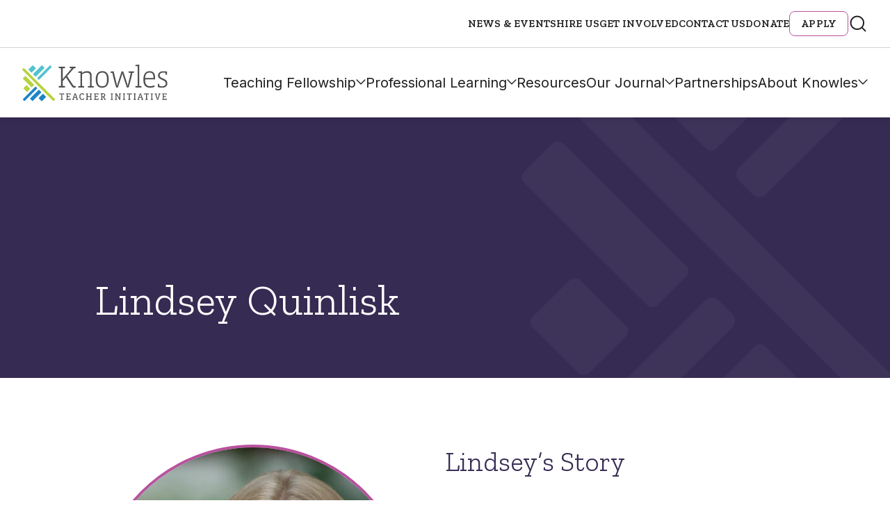

--- FILE ---
content_type: text/html; charset=UTF-8
request_url: https://community.knowlesteachers.org/bios/lindsey-quinlisk
body_size: 18435
content:
<!DOCTYPE html>
<!--[if lt IE 7]>      <html class="no-js lt-ie9 lt-ie8 lt-ie7"> <![endif]-->
<!--[if IE 7]>         <html class="no-js lt-ie9 lt-ie8"> <![endif]-->
<!--[if IE 8]>         <html class="no-js lt-ie9"> <![endif]-->
<!--[if IE 9]>			<html class="no-js ie9"> <![endif]-->
<!--[if gt IE 8]><!-->
<html class="no-js" lang="en-US">
<!--<![endif]-->

<head>

	<meta charset="UTF-8" />
	<meta http-equiv="X-UA-Compatible" content="IE=edge">

	<meta name="viewport" content="width=device-width" />
	<!--- Stop iOS detecting telephone numbers --------->
	<meta name="format-detection" content="telephone=no">

	<base href="https://community.knowlesteachers.org/wp-content/themes/push10custom/" />

	<title>Lindsey Quinlisk - Knowles Teacher Initiative</title>

	<link rel="profile" href="http://gmpg.org/xfn/11" />
	<link rel="pingback" href="https://community.knowlesteachers.org/xmlrpc.php" />

	<script>
		// Vanilla JS Defer helper method for elimnating render blocking js including jQuery
		function defer(method) {
			if (window.jQuery) {
				method();
			} else {
				setTimeout(function() {
					defer(method)
				}, 50);
			}
		}
	</script>
	<link rel="stylesheet" href="https://use.typekit.net/kuk1cct.css">


	<meta name='robots' content='index, follow, max-image-preview:large, max-snippet:-1, max-video-preview:-1' />
	<style>img:is([sizes="auto" i], [sizes^="auto," i]) { contain-intrinsic-size: 3000px 1500px }</style>
	
	<!-- This site is optimized with the Yoast SEO Premium plugin v25.9 (Yoast SEO v26.1.1) - https://yoast.com/wordpress/plugins/seo/ -->
	<title>Lindsey Quinlisk - Knowles Teacher Initiative</title>
	<link rel="canonical" href="https://community.knowlesteachers.org/bios/lindsey-quinlisk" />
	<meta property="og:locale" content="en_US" />
	<meta property="og:type" content="article" />
	<meta property="og:title" content="Lindsey Quinlisk" />
	<meta property="og:description" content="Lindsey’s Story Before deciding to become a mathematics teacher, Lindsey Quinlisk planned to pursue a career in civil engineering. She completed a BS in engineering with civil specialty at the Colorado School of Mines in Golden, Colo., where she received the Leo Borasio Memorial Award for Outstanding Junior in the McBride Honors Program. As part [&hellip;]" />
	<meta property="og:url" content="https://community.knowlesteachers.org/bios/lindsey-quinlisk" />
	<meta property="og:site_name" content="Knowles Teacher Initiative" />
	<meta property="article:publisher" content="https://www.facebook.com/KnowlesTeachers/" />
	<meta property="article:modified_time" content="2018-10-19T13:32:54+00:00" />
	<meta property="og:image" content="https://community.knowlesteachers.org/wp-content/uploads/2017/10/LindseyQuinlisk01-1-e1508449486641-scaled.jpg" />
	<meta property="og:image:width" content="2239" />
	<meta property="og:image:height" content="2560" />
	<meta property="og:image:type" content="image/jpeg" />
	<meta name="twitter:card" content="summary_large_image" />
	<meta name="twitter:site" content="@knowlesteachers" />
	<meta name="twitter:label1" content="Est. reading time" />
	<meta name="twitter:data1" content="1 minute" />
	<script type="application/ld+json" class="yoast-schema-graph">{"@context":"https://schema.org","@graph":[{"@type":"WebPage","@id":"https://community.knowlesteachers.org/bios/lindsey-quinlisk","url":"https://community.knowlesteachers.org/bios/lindsey-quinlisk","name":"Lindsey Quinlisk - Knowles Teacher Initiative","isPartOf":{"@id":"https://www.knowlesteachers.org/#website"},"primaryImageOfPage":{"@id":"https://community.knowlesteachers.org/bios/lindsey-quinlisk#primaryimage"},"image":{"@id":"https://community.knowlesteachers.org/bios/lindsey-quinlisk#primaryimage"},"thumbnailUrl":"https://community.knowlesteachers.org/wp-content/uploads/2017/10/LindseyQuinlisk01-1-e1508449486641-scaled.jpg","datePublished":"2017-10-10T19:54:52+00:00","dateModified":"2018-10-19T13:32:54+00:00","breadcrumb":{"@id":"https://community.knowlesteachers.org/bios/lindsey-quinlisk#breadcrumb"},"inLanguage":"en-US","potentialAction":[{"@type":"ReadAction","target":["https://community.knowlesteachers.org/bios/lindsey-quinlisk"]}]},{"@type":"ImageObject","inLanguage":"en-US","@id":"https://community.knowlesteachers.org/bios/lindsey-quinlisk#primaryimage","url":"https://community.knowlesteachers.org/wp-content/uploads/2017/10/LindseyQuinlisk01-1-e1508449486641-scaled.jpg","contentUrl":"https://community.knowlesteachers.org/wp-content/uploads/2017/10/LindseyQuinlisk01-1-e1508449486641-scaled.jpg","width":2239,"height":2560},{"@type":"BreadcrumbList","@id":"https://community.knowlesteachers.org/bios/lindsey-quinlisk#breadcrumb","itemListElement":[{"@type":"ListItem","position":1,"name":"Home","item":"https://knowlesteachers.org/"},{"@type":"ListItem","position":2,"name":"Lindsey Quinlisk"}]},{"@type":"WebSite","@id":"https://www.knowlesteachers.org/#website","url":"https://www.knowlesteachers.org/","name":"Knowles Teacher Initiative","description":"","publisher":{"@id":"https://www.knowlesteachers.org/#organization"},"potentialAction":[{"@type":"SearchAction","target":{"@type":"EntryPoint","urlTemplate":"https://www.knowlesteachers.org/?s={search_term_string}"},"query-input":{"@type":"PropertyValueSpecification","valueRequired":true,"valueName":"search_term_string"}}],"inLanguage":"en-US"},{"@type":["Organization","Place"],"@id":"https://www.knowlesteachers.org/#organization","name":"Knowles Teacher Initiative","url":"https://www.knowlesteachers.org/","logo":{"@id":"https://community.knowlesteachers.org/bios/lindsey-quinlisk#local-main-organization-logo"},"image":{"@id":"https://community.knowlesteachers.org/bios/lindsey-quinlisk#local-main-organization-logo"},"sameAs":["https://www.facebook.com/KnowlesTeachers/","https://x.com/knowlesteachers"],"telephone":[],"openingHoursSpecification":[{"@type":"OpeningHoursSpecification","dayOfWeek":["Sunday","Monday","Tuesday","Wednesday","Thursday","Friday","Saturday"],"opens":"09:00","closes":"17:00"}]},{"@type":"ImageObject","inLanguage":"en-US","@id":"https://community.knowlesteachers.org/bios/lindsey-quinlisk#local-main-organization-logo","url":"https://community.knowlesteachers.org/wp-content/uploads/2024/09/Knowles-Open-Graph-Image.jpg","contentUrl":"https://community.knowlesteachers.org/wp-content/uploads/2024/09/Knowles-Open-Graph-Image.jpg","width":960,"height":540,"caption":"Knowles Teacher Initiative"}]}</script>
	<!-- / Yoast SEO Premium plugin. -->


<link rel='dns-prefetch' href='//platform-api.sharethis.com' />
<link rel='dns-prefetch' href='//cdn.datatables.net' />
<script type="text/javascript">
/* <![CDATA[ */
window._wpemojiSettings = {"baseUrl":"https:\/\/s.w.org\/images\/core\/emoji\/16.0.1\/72x72\/","ext":".png","svgUrl":"https:\/\/s.w.org\/images\/core\/emoji\/16.0.1\/svg\/","svgExt":".svg","source":{"concatemoji":"https:\/\/community.knowlesteachers.org\/wp-includes\/js\/wp-emoji-release.min.js?ver=6.8.3"}};
/*! This file is auto-generated */
!function(s,n){var o,i,e;function c(e){try{var t={supportTests:e,timestamp:(new Date).valueOf()};sessionStorage.setItem(o,JSON.stringify(t))}catch(e){}}function p(e,t,n){e.clearRect(0,0,e.canvas.width,e.canvas.height),e.fillText(t,0,0);var t=new Uint32Array(e.getImageData(0,0,e.canvas.width,e.canvas.height).data),a=(e.clearRect(0,0,e.canvas.width,e.canvas.height),e.fillText(n,0,0),new Uint32Array(e.getImageData(0,0,e.canvas.width,e.canvas.height).data));return t.every(function(e,t){return e===a[t]})}function u(e,t){e.clearRect(0,0,e.canvas.width,e.canvas.height),e.fillText(t,0,0);for(var n=e.getImageData(16,16,1,1),a=0;a<n.data.length;a++)if(0!==n.data[a])return!1;return!0}function f(e,t,n,a){switch(t){case"flag":return n(e,"\ud83c\udff3\ufe0f\u200d\u26a7\ufe0f","\ud83c\udff3\ufe0f\u200b\u26a7\ufe0f")?!1:!n(e,"\ud83c\udde8\ud83c\uddf6","\ud83c\udde8\u200b\ud83c\uddf6")&&!n(e,"\ud83c\udff4\udb40\udc67\udb40\udc62\udb40\udc65\udb40\udc6e\udb40\udc67\udb40\udc7f","\ud83c\udff4\u200b\udb40\udc67\u200b\udb40\udc62\u200b\udb40\udc65\u200b\udb40\udc6e\u200b\udb40\udc67\u200b\udb40\udc7f");case"emoji":return!a(e,"\ud83e\udedf")}return!1}function g(e,t,n,a){var r="undefined"!=typeof WorkerGlobalScope&&self instanceof WorkerGlobalScope?new OffscreenCanvas(300,150):s.createElement("canvas"),o=r.getContext("2d",{willReadFrequently:!0}),i=(o.textBaseline="top",o.font="600 32px Arial",{});return e.forEach(function(e){i[e]=t(o,e,n,a)}),i}function t(e){var t=s.createElement("script");t.src=e,t.defer=!0,s.head.appendChild(t)}"undefined"!=typeof Promise&&(o="wpEmojiSettingsSupports",i=["flag","emoji"],n.supports={everything:!0,everythingExceptFlag:!0},e=new Promise(function(e){s.addEventListener("DOMContentLoaded",e,{once:!0})}),new Promise(function(t){var n=function(){try{var e=JSON.parse(sessionStorage.getItem(o));if("object"==typeof e&&"number"==typeof e.timestamp&&(new Date).valueOf()<e.timestamp+604800&&"object"==typeof e.supportTests)return e.supportTests}catch(e){}return null}();if(!n){if("undefined"!=typeof Worker&&"undefined"!=typeof OffscreenCanvas&&"undefined"!=typeof URL&&URL.createObjectURL&&"undefined"!=typeof Blob)try{var e="postMessage("+g.toString()+"("+[JSON.stringify(i),f.toString(),p.toString(),u.toString()].join(",")+"));",a=new Blob([e],{type:"text/javascript"}),r=new Worker(URL.createObjectURL(a),{name:"wpTestEmojiSupports"});return void(r.onmessage=function(e){c(n=e.data),r.terminate(),t(n)})}catch(e){}c(n=g(i,f,p,u))}t(n)}).then(function(e){for(var t in e)n.supports[t]=e[t],n.supports.everything=n.supports.everything&&n.supports[t],"flag"!==t&&(n.supports.everythingExceptFlag=n.supports.everythingExceptFlag&&n.supports[t]);n.supports.everythingExceptFlag=n.supports.everythingExceptFlag&&!n.supports.flag,n.DOMReady=!1,n.readyCallback=function(){n.DOMReady=!0}}).then(function(){return e}).then(function(){var e;n.supports.everything||(n.readyCallback(),(e=n.source||{}).concatemoji?t(e.concatemoji):e.wpemoji&&e.twemoji&&(t(e.twemoji),t(e.wpemoji)))}))}((window,document),window._wpemojiSettings);
/* ]]> */
</script>
<link rel="preload" href="https://community.knowlesteachers.org/wp-content/themes/push10custom/styles/dist/course-card.css?ver=6.8.3" as="style" onload="this.onload=null;this.rel='stylesheet';this.media='all'">
<noscript><link rel="stylesheet" href="https://community.knowlesteachers.org/wp-content/themes/push10custom/styles/dist/course-card.css?ver=6.8.3" media="all"></noscript>
<link rel="preload" href="https://community.knowlesteachers.org/wp-content/themes/push10custom/styles/dist/bio-detail.css?ver=6.8.3" as="style" onload="this.onload=null;this.rel='stylesheet';this.media='all'">
<noscript><link rel="stylesheet" href="https://community.knowlesteachers.org/wp-content/themes/push10custom/styles/dist/bio-detail.css?ver=6.8.3" media="all"></noscript>
<style id='wp-emoji-styles-inline-css' type='text/css'>

	img.wp-smiley, img.emoji {
		display: inline !important;
		border: none !important;
		box-shadow: none !important;
		height: 1em !important;
		width: 1em !important;
		margin: 0 0.07em !important;
		vertical-align: -0.1em !important;
		background: none !important;
		padding: 0 !important;
	}
</style>
<style id='classic-theme-styles-inline-css' type='text/css'>
/*! This file is auto-generated */
.wp-block-button__link{color:#fff;background-color:#32373c;border-radius:9999px;box-shadow:none;text-decoration:none;padding:calc(.667em + 2px) calc(1.333em + 2px);font-size:1.125em}.wp-block-file__button{background:#32373c;color:#fff;text-decoration:none}
</style>
<link rel="preload" href="https://community.knowlesteachers.org/wp-content/plugins/pdf-print/css/frontend.css?ver=2.4.4" as="style" onload="this.onload=null;this.rel='stylesheet';this.media='all'">
<noscript><link rel="stylesheet" href="https://community.knowlesteachers.org/wp-content/plugins/pdf-print/css/frontend.css?ver=2.4.4" media="all"></noscript>
<link rel="preload" href="https://community.knowlesteachers.org/wp-content/plugins/related-posts-by-taxonomy/includes/assets/css/styles.css?ver=6.8.3" as="style" onload="this.onload=null;this.rel='stylesheet';this.media='all'">
<noscript><link rel="stylesheet" href="https://community.knowlesteachers.org/wp-content/plugins/related-posts-by-taxonomy/includes/assets/css/styles.css?ver=6.8.3" media="all"></noscript>
<link rel="preload" href="https://community.knowlesteachers.org/wp-content/plugins/sharethis-share-buttons/css/mu-style.css?ver=1769343860" as="style" onload="this.onload=null;this.rel='stylesheet';this.media='all'">
<noscript><link rel="stylesheet" href="https://community.knowlesteachers.org/wp-content/plugins/sharethis-share-buttons/css/mu-style.css?ver=1769343860" media="all"></noscript>
<link rel="preload" href="https://community.knowlesteachers.org/wp-content/plugins/better-search/includes/css/bsearch-styles.min.css?ver=4.2.1" as="style" onload="this.onload=null;this.rel='stylesheet';this.media='all'">
<noscript><link rel="stylesheet" href="https://community.knowlesteachers.org/wp-content/plugins/better-search/includes/css/bsearch-styles.min.css?ver=4.2.1" media="all"></noscript>
<style id='bsearch-custom-style-inline-css' type='text/css'>
#bsearchform { margin: 20px; padding: 20px; }
#heatmap { margin: 20px; padding: 20px; border: 1px dashed #ccc }
.bsearch_results_page { max-width:90%; margin: 20px; padding: 20px; }
.bsearch_footer { text-align: center; }
.bsearch_highlight { background:#ffc; }
	
</style>
<link rel='stylesheet' id='foundation-css' href='https://community.knowlesteachers.org/wp-content/themes/push10custom/bower_components/foundation-sites/dist/css/foundation.css?ver=0.1' type='text/css' media='all' />
<link rel="preload" href="https://community.knowlesteachers.org/wp-content/themes/push10custom/js/plugins/jQuery.mmenu/src/css/jquery.mmenu.all.css?ver=0.1" as="style" onload="this.onload=null;this.rel='stylesheet';this.media='all'">
<noscript><link rel="stylesheet" href="https://community.knowlesteachers.org/wp-content/themes/push10custom/js/plugins/jQuery.mmenu/src/css/jquery.mmenu.all.css?ver=0.1" media="all"></noscript>
<link rel="preload" href="https://community.knowlesteachers.org/wp-content/themes/push10custom/css/slick.css?ver=0.1" as="style" onload="this.onload=null;this.rel='stylesheet';this.media='all'">
<noscript><link rel="stylesheet" href="https://community.knowlesteachers.org/wp-content/themes/push10custom/css/slick.css?ver=0.1" media="all"></noscript>
<link rel="preload" href="https://community.knowlesteachers.org/wp-content/themes/push10custom/js/plugins/videojs/video-js.css?ver=0.1" as="style" onload="this.onload=null;this.rel='stylesheet';this.media='all'">
<noscript><link rel="stylesheet" href="https://community.knowlesteachers.org/wp-content/themes/push10custom/js/plugins/videojs/video-js.css?ver=0.1" media="all"></noscript>
<link rel="preload" href="https://community.knowlesteachers.org/wp-content/themes/push10custom/css/iziModal.css?ver=0.1" as="style" onload="this.onload=null;this.rel='stylesheet';this.media='all'">
<noscript><link rel="stylesheet" href="https://community.knowlesteachers.org/wp-content/themes/push10custom/css/iziModal.css?ver=0.1" media="all"></noscript>
<link rel="preload" href="https://community.knowlesteachers.org/wp-content/themes/push10custom/js/plugins/odometer-0.4.6/themes/odometer-theme-default.css?ver=0.1" as="style" onload="this.onload=null;this.rel='stylesheet';this.media='all'">
<noscript><link rel="stylesheet" href="https://community.knowlesteachers.org/wp-content/themes/push10custom/js/plugins/odometer-0.4.6/themes/odometer-theme-default.css?ver=0.1" media="all"></noscript>
<link rel="preload" href="https://community.knowlesteachers.org/wp-content/themes/push10custom/js/plugins/selectizejs/css/selectize.css?ver=0.1" as="style" onload="this.onload=null;this.rel='stylesheet';this.media='all'">
<noscript><link rel="stylesheet" href="https://community.knowlesteachers.org/wp-content/themes/push10custom/js/plugins/selectizejs/css/selectize.css?ver=0.1" media="all"></noscript>
<link rel="preload" href="https://community.knowlesteachers.org/wp-content/themes/push10custom/js/plugins/scrollbar/jquery.scrollbar.css?ver=0.1" as="style" onload="this.onload=null;this.rel='stylesheet';this.media='all'">
<noscript><link rel="stylesheet" href="https://community.knowlesteachers.org/wp-content/themes/push10custom/js/plugins/scrollbar/jquery.scrollbar.css?ver=0.1" media="all"></noscript>
<link rel="preload" href="https://community.knowlesteachers.org/wp-content/themes/push10custom/css/_footer.css?ver=0.1" as="style" onload="this.onload=null;this.rel='stylesheet';this.media='all'">
<noscript><link rel="stylesheet" href="https://community.knowlesteachers.org/wp-content/themes/push10custom/css/_footer.css?ver=0.1" media="all"></noscript>
<link rel='stylesheet' id='main_style-css' href='https://community.knowlesteachers.org/wp-content/themes/push10custom/styles/dist/style.css?ver=0.1' type='text/css' media='all' />
<link rel="preload" href="https://community.knowlesteachers.org/wp-content/themes/push10custom/maintenance.css?ver=0.3" as="style" onload="this.onload=null;this.rel='stylesheet';this.media='all'">
<noscript><link rel="stylesheet" href="https://community.knowlesteachers.org/wp-content/themes/push10custom/maintenance.css?ver=0.3" media="all"></noscript>
<script type="text/javascript" src="https://community.knowlesteachers.org/wp-content/themes/push10custom/js/vendor/custom-elements-polyfill.js?ver=6.8.3" id="web-components-polyfill-js"></script>
<script type="text/javascript" src="https://community.knowlesteachers.org/wp-content/themes/push10custom/custom-blocks/block-text/scripts/dist/script.js?ver=6.8.3" id="bio-detail-script-js"></script>
<script type="text/javascript" src="//platform-api.sharethis.com/js/sharethis.js?ver=2.3.6#property=66293a34529d2c0019f326b1&amp;product=inline-buttons&amp;source=sharethis-share-buttons-wordpress" id="share-this-share-buttons-mu-js"></script>
<script type="text/javascript" src="https://community.knowlesteachers.org/wp-content/themes/push10custom/js/plugins/modernizr.js?ver=6.8.3" id="modernizer-js"></script>
<script type="text/javascript" src="https://community.knowlesteachers.org/wp-includes/js/jquery/jquery.min.js?ver=3.7.1" id="jquery-core-js"></script>
<script type="text/javascript" src="https://community.knowlesteachers.org/wp-includes/js/jquery/jquery-migrate.min.js?ver=3.4.1" id="jquery-migrate-js"></script>
<link rel="https://api.w.org/" href="https://community.knowlesteachers.org/wp-json/" /><link rel="alternate" title="JSON" type="application/json" href="https://community.knowlesteachers.org/wp-json/wp/v2/bio/3090" /><link rel='shortlink' href='https://community.knowlesteachers.org/?p=3090' />
<link rel="alternate" title="oEmbed (JSON)" type="application/json+oembed" href="https://community.knowlesteachers.org/wp-json/oembed/1.0/embed?url=https%3A%2F%2Fcommunity.knowlesteachers.org%2Fbios%2Flindsey-quinlisk" />
<link rel="alternate" title="oEmbed (XML)" type="text/xml+oembed" href="https://community.knowlesteachers.org/wp-json/oembed/1.0/embed?url=https%3A%2F%2Fcommunity.knowlesteachers.org%2Fbios%2Flindsey-quinlisk&#038;format=xml" />

<!--BEGIN: TRACKING CODE MANAGER (v2.5.0) BY INTELLYWP.COM IN HEAD//-->
<!-- Global site tag (gtag.js) - Google Analytics -->
<script async src="https://www.googletagmanager.com/gtag/js?id=UA-42639046-1"></script>
<script>
  window.dataLayer = window.dataLayer || [];
  function gtag(){dataLayer.push(arguments);}
  gtag('js', new Date());

  gtag('config', 'UA-42639046-1', {
  'linker': {
    'domains': ['www.knowlesteachers.org', 'knowlesteachers.org']
  }
});

</script>
<!-- Google Tag Manager -->
<script>(function(w,d,s,l,i){w[l]=w[l]||[];w[l].push({'gtm.start':
new Date().getTime(),event:'gtm.js'});var f=d.getElementsByTagName(s)[0],
j=d.createElement(s),dl=l!='dataLayer'?'&l='+l:'';j.async=true;j.src=
'https://www.googletagmanager.com/gtm.js?id='+i+dl;f.parentNode.insertBefore(j,f);
})(window,document,'script','dataLayer','GTM-NFQHCGG');</script>
<!-- End Google Tag Manager -->
<!--END: https://wordpress.org/plugins/tracking-code-manager IN HEAD//--><link rel="icon" href="https://community.knowlesteachers.org/wp-content/uploads/2017/10/cropped-android-chrome-256x256-220x220.png" sizes="32x32" />
<link rel="icon" href="https://community.knowlesteachers.org/wp-content/uploads/2017/10/cropped-android-chrome-256x256-220x220.png" sizes="192x192" />
<link rel="apple-touch-icon" href="https://community.knowlesteachers.org/wp-content/uploads/2017/10/cropped-android-chrome-256x256-220x220.png" />
<meta name="msapplication-TileImage" content="https://community.knowlesteachers.org/wp-content/uploads/2017/10/cropped-android-chrome-256x256-288x288.png" />
		<style type="text/css" id="wp-custom-css">
			/* === Global Elements === */
.white {
	color: white !important;
}

.custom_desc {
	font-size: 16px;
	color: #fff;
}

ul, ol, dl {
	padding-left: 3rem;
	line-height: inherit;
}

select {
	height: 2.4375rem;
	margin-bottom: 1rem !important;
	padding: 0.5rem !important 1.5rem 0.5rem 0.5rem !important;
	border: 1px solid #cacaca;
	border-radius: 0;
	background-color: #fefefe;
	font: inherit !important;
	font-size: 1rem !important;
	font-weight: normal !important;
	line-height: 1.5 !important;
	color: #656666;
	appearance: auto;
	transition: box-shadow 0.5s, border-color 0.25s ease-in-out;
}

/* === Form Wrappers === */
.module-form .gform_wrapper ul.gfield_radio li label {
	font-size: 16px;
	color: white;
}

.module-form .gform_wrapper .gfield_radio .gchoice {
	color: #fff;
	width: auto;
}

.gform_wrapper span.ginput_product_price_label,
.gform_wrapper span.ginput_product_price {
	font-size: 16px;
}

.gform_wrapper span.ginput_product_price {
	color: inherit;
}

.gform_legacy_markup_wrapper {
	margin: 70px 0 16px;
	max-width: 100%;
}

.gform_legacy_markup_wrapper .gfield_required {
	color: #b9519d !important;
	margin-left: 4px;
}

.gform_legacy_markup_wrapper .top_label span.ginput_total {
	display: block;
	margin: 8px 0;
	color: white;
	font-size: large;
}

.gform_wrapper.gravity-theme .gfield_label,
.gform_wrapper .gfield_label {
	display: block;
	margin: 0.5rem 0 10px !important;
	font-size: 16px;
	font-weight: 700;
	padding: 0;
	text-transform: uppercase;
	font-family: "Zilla Slab", serif;
	letter-spacing: .15px;
	line-height: 1.75;
	color: #0a0a0a !important;
}

/* === Form Fields === */
ul.gform_fields li.gfield {
	padding-right: 16px;
}

li.gfield {
	margin-top: 20px;
	padding-top: 0;
	color: #0a0a0a !important;
}

.gfield-choice-input {
	width: auto !important;
}

.gform_wrapper .gfield_description {
	width: 100% !important;
	font-size: 15px !important;
	line-height: 1.5 !important;
	font-family: 'Inter' !important;
	font-style: italic !important;
	font-weight: 600 !important;
	color: #656666 !important;
	margin-top: 5px !important;
	padding: 0 0 10px !important;
}

.gform_legacy_markup_wrapper .ginput_complex input:not([type=radio]):not([type=checkbox]):not([type=submit]):not([type=image]):not([type=file]) {
	width: 100%;
	color: #0a0a0a !important;
}

/* === Checkbox Styling === */
[type="checkbox"] {
	box-sizing: border-box;
	padding: 0;
	margin: 20px 10px 20px 8px !important;
	max-width: fit-content;
}

input[type=checkbox] {
	width: 1.25rem;
	height: 1.25rem;
	border-radius: 6px;
	border: 1px solid #afafaf;
	background: #fff;
	margin: 3px 10px 0 0 !important;
	flex-shrink: 0;
	max-width: initial !important;
}

input[type=checkbox] + label {
	display: contents;
}

/* === Coupon Section === */
.gform_legacy_markup_wrapper #gf_coupon_info .gf_coupon_item .gf_coupon_name_container .gf_coupon_name,
.gravity-theme #gf_coupon_info .gf_coupon_item .gf_coupon_name_container .gf_coupon_name,
.gf_coupon_name,
.gf_coupon_discount {
	display: inline-block;
	vertical-align: middle;
	color: black !important;
}

/* === Buttons === */
.button {
	display: inline-block;
	vertical-align: middle;
	margin-bottom: 1rem;
	padding: 0.85em 1em;
	font: 400 1rem 'Inter';
	line-height: 1;
	text-align: center;
	cursor: pointer;
	border: 1px solid transparent;
	border-radius: 0;
	background-color: #362b52 !important;
	color: #fefefe;
	transition: background-color 0.25s ease-out, color 0.25s ease-out;
}

/* === Gravity Progress Bar === */
.gform_legacy_markup_wrapper .gf_progressbar_wrapper .gf_progressbar_title {
	color: #ffffff;
	font-size: 20px !important;
	line-height: 1 !important;
	margin-bottom: 8px !important;
	opacity: 0.6;
	clear: both;
	padding: 0 !important;
}

.gform_wrapper.gravity-theme .gf_progressbar {
	background: #e8e8e8;
	border-radius: 10.5px;
	margin-bottom: 16px;
	position: relative;
	display: none;
}

.gform_wrapper.gravity-theme .gf_progressbar_title {
	color: #767676;
	font-size: 12.992px;
	font-weight: 400;
	margin-bottom: 32px;
}

/* === Misc Elements === */
.banner-short .banner-meta {
	z-index: 3;
}

.pdfprnt-bottom-left {
	text-align: center !important;
}

.module-form:after {
	display: none;
}

.module-circle-teasers .circle-teaser .meta-wrapper a,
.module-circle-teasers .circle-teaser .meta-wrapper a:active,
.module-circle-teasers .circle-teaser .meta-wrapper a:visited {
	font-family: inherit !important;
}

/* === Responsive === */
@media only screen and (max-width: 670px) {
	.three-col-bg-image .faded-content-wrapper:first-child:nth-last-child(3),
	.three-col-bg-image .faded-content-wrapper:first-child:nth-last-child(3)~.faded-content-wrapper,
	.three-col-bg-image .faded-content-wrapper:first-child:nth-last-child(2),
	.three-col-bg-image .faded-content-wrapper:first-child:nth-last-child(2)~.faded-content-wrapper {
		display: block;
		width: 100% !important;
		border-right: none;
		padding: 55px 10px 60px !important;
	}

	.gform_legacy_markup_wrapper *,
	.gform_legacy_markup_wrapper :after,
	.gform_legacy_markup_wrapper :before {
		box-sizing: border-box !important;
	}
}

.button-donate a {
    background-color: #b9519e !important;
    color: #fff;
	text-shadow: 2px 2px 4px rgb(0 0 0 / 45%);
	}
	.button-donate a:hover, .button-donate a:focus {
    color: #fff;
    background-color: #90447c !important;
			text-shadow: 2px 2px 4px rgb(0 0 0 / 45%);
	}
	
.module-circle-teasers .content-wrap {
    padding-top: 60px !important;
    font-size: 0;
}

@media only screen and (min-width: 80rem) {
    .block-text {
        margin-top: 4.0625rem !important;
        margin-bottom: 4.0625rem !important;
    }
		</style>
			<!-- <script  src="https://dev-kstf-annual-report.pantheonsite.io/wp-includes/js/jquery/jquery.js?ver=1.12.4-wp" type="text/javascript"></script>
		<script  src="https://dev-kstf-annual-report.pantheonsite.io/wp-content/plugins/gravityforms/js/gravityforms.min.js?ver=2.4.14" type="text/javascript"></script>
	<script  src="https://dev-kstf-annual-report.pantheonsite.io/wp-content/plugins/gravityforms/js/conditional_logic.min.js?ver=2.4.14" type="text/javascript"></script> -->
	<script>
		// `rel=preload` Polyfill for <link> elements
		var DOMTokenListSupports = function(tokenList, token) {
			if (!tokenList || !tokenList.supports) {
				return;
			}
			try {
				return tokenList.supports(token);
			} catch (e) {
				if (e instanceof TypeError) {
					console.log("The DOMTokenList doesn’t have a supported tokens list");
				} else {
					console.error("That shouldn’t have happened");
				}
			}
		};
		var linkSupportsPreload = DOMTokenListSupports(document.createElement('link').relList, 'preload');
		if (!linkSupportsPreload) {
			// Dynamically load the things that relied on preload.
			var links = document.getElementsByTagName('link');
			for (var i = 0; i < links.length; i++) {
				var link = links[i];
				// qualify links to those with rel=preload and as=style attrs
				if (link.rel === 'preload' && link.getAttribute('as') === 'style') {
					// prevent re-running on link
					link.setAttribute('rel', 'stylesheet');
				}
			}
		}
	</script>

			<script>
			(function(h, o, t, j, a, r) {
				h.hj = h.hj || function() {
					(h.hj.q = h.hj.q || []).push(arguments)
				};
				h._hjSettings = {
					hjid: 742838,
					hjsv: 6
				};
				a = o.getElementsByTagName('head')[0];
				r = o.createElement('script');
				r.async = 1;
				r.src = t + h._hjSettings.hjid + j + h._hjSettings.hjsv;
				a.appendChild(r);
			})(window, document, 'https://static.hotjar.com/c/hotjar-', '.js?sv=');
		</script>
	

</head>


<body class="wp-singular bio-template-default single single-bio postid-3090 wp-theme-push10custom interior-page">

			<!-- MOBILE MENU -->

		<nav id="mmenu">
			<ul>
				<li id="menu-item-22206" class="menu-item menu-item-type-post_type menu-item-object-page menu-item-has-children menu-item-22206 main-nav"><a href="https://community.knowlesteachers.org/teaching-fellowship">Teaching Fellowship</a>
<ul class="sub-menu">
	<li id="menu-item-1041" class="menu-item menu-item-type-post_type menu-item-object-page menu-item-1041"><a href="https://community.knowlesteachers.org/teaching-fellowship/teaching-fellows-program">Teaching Fellows Program</a></li>
	<li id="menu-item-1042" class="menu-item menu-item-type-post_type menu-item-object-page menu-item-1042"><a href="https://community.knowlesteachers.org/teaching-fellowship/senior-fellows-program">Senior Fellows Program</a></li>
	<li id="menu-item-1219" class="menu-item menu-item-type-post_type menu-item-object-page menu-item-1219"><a href="https://community.knowlesteachers.org/teaching-fellowship/fellow-stories">Fellow Stories</a></li>
	<li id="menu-item-30565" class="menu-item menu-item-type-post_type menu-item-object-page menu-item-30565"><a href="https://community.knowlesteachers.org/apply-for-a-fellowship">Apply</a></li>
	<li id="menu-item-22432" class="menu-item menu-item-type-post_type menu-item-object-page menu-item-22432"><a href="https://community.knowlesteachers.org/teaching-fellowship/faq">Teaching Fellowship FAQs</a></li>
	<li id="menu-item-22179" class="menu-item menu-item-type-post_type menu-item-object-page menu-item-22179"><a href="https://community.knowlesteachers.org/who-we-are/our-people/fellows-map">Find Knowles Fellows</a></li>
</ul>
</li>
<li id="menu-item-22153" class="menu-item menu-item-type-post_type menu-item-object-page menu-item-has-children menu-item-22153 main-nav"><a href="https://community.knowlesteachers.org/professional-learning">Professional Learning</a>
<ul class="sub-menu">
	<li id="menu-item-20439" class="menu-item menu-item-type-post_type menu-item-object-page menu-item-20439"><a href="https://community.knowlesteachers.org/professional-learning/knowles-academy/upcoming-courses">Upcoming Courses &#038; Workshops</a></li>
	<li id="menu-item-22285" class="menu-item menu-item-type-post_type menu-item-object-page menu-item-22285"><a href="https://community.knowlesteachers.org/school-district-learning">School District Learning</a></li>
	<li id="menu-item-22290" class="menu-item menu-item-type-post_type menu-item-object-page menu-item-22290"><a href="https://community.knowlesteachers.org/coaching">Coaching for Teachers</a></li>
	<li id="menu-item-30020" class="menu-item menu-item-type-post_type menu-item-object-page menu-item-30020"><a href="https://community.knowlesteachers.org/annual-meeting">Annual Meeting</a></li>
</ul>
</li>
<li id="menu-item-21752" class="menu-item menu-item-type-post_type menu-item-object-page menu-item-21752 main-nav"><a href="https://community.knowlesteachers.org/resources">Resources</a></li>
<li id="menu-item-28966" class="menu-item menu-item-type-post_type menu-item-object-page menu-item-has-children menu-item-28966 main-nav"><a href="https://community.knowlesteachers.org/our-journal">Our Journal</a>
<ul class="sub-menu">
	<li id="menu-item-26235" class="menu-item menu-item-type-custom menu-item-object-custom menu-item-26235"><a href="https://knowlesteachers.org/issue/fall-2025">Current Issue</a></li>
	<li id="menu-item-28967" class="menu-item menu-item-type-taxonomy menu-item-object-resource_type menu-item-28967"><a href="https://community.knowlesteachers.org/resource_type/kaleidoscope">Past Issues</a></li>
</ul>
</li>
<li id="menu-item-22455" class="menu-item menu-item-type-post_type menu-item-object-page menu-item-22455 main-nav"><a href="https://community.knowlesteachers.org/partnerships">Partnerships</a></li>
<li id="menu-item-22470" class="menu-item menu-item-type-post_type menu-item-object-page menu-item-has-children menu-item-22470 main-nav"><a href="https://community.knowlesteachers.org/about">About Knowles</a>
<ul class="sub-menu">
	<li id="menu-item-22631" class="menu-item menu-item-type-post_type menu-item-object-page menu-item-has-children menu-item-22631"><a href="https://community.knowlesteachers.org/our-people">Our People</a>
	<ul class="sub-menu">
		<li id="menu-item-21074" class="menu-item menu-item-type-custom menu-item-object-custom menu-item-21074"><a href="https://knowlesteachers.org/member-type/staff">Staff</a></li>
		<li id="menu-item-21075" class="menu-item menu-item-type-custom menu-item-object-custom menu-item-21075"><a href="https://knowlesteachers.org/member-type/board-of-trustees">Board of Trustees</a></li>
		<li id="menu-item-21076" class="menu-item menu-item-type-custom menu-item-object-custom menu-item-21076"><a href="https://knowlesteachers.org/member-type/teaching-fellows">Teaching Fellows</a></li>
		<li id="menu-item-21077" class="menu-item menu-item-type-custom menu-item-object-custom menu-item-21077"><a href="https://knowlesteachers.org/member-type/senior-fellows">Senior Fellows</a></li>
		<li id="menu-item-21078" class="menu-item menu-item-type-custom menu-item-object-custom menu-item-21078"><a href="https://knowlesteachers.org/member-type/academy-instructors">Academy Instructors</a></li>
		<li id="menu-item-21209" class="menu-item menu-item-type-custom menu-item-object-custom menu-item-21209"><a href="https://knowlesteachers.org/member-type/teacher-leader-mentor">Teacher Leader Mentors</a></li>
	</ul>
</li>
	<li id="menu-item-6527" class="menu-item menu-item-type-post_type menu-item-object-page menu-item-6527"><a href="https://community.knowlesteachers.org/who-we-are/our-people/fellows-map">Find Knowles Fellows</a></li>
</ul>
</li>
				<li id="menu-item-343" class="menu-item menu-item-type-post_type menu-item-object-page menu-item-343 utility-link"><a href="https://community.knowlesteachers.org/news-events">News &amp; Events</a></li>
<li id="menu-item-23277" class="menu-item menu-item-type-post_type menu-item-object-page menu-item-23277 utility-link"><a href="https://community.knowlesteachers.org/hire-us">Hire Us</a></li>
<li id="menu-item-23251" class="menu-item menu-item-type-post_type menu-item-object-page menu-item-23251 utility-link"><a href="https://community.knowlesteachers.org/get-involved">Get Involved</a></li>
<li id="menu-item-25478" class="menu-item menu-item-type-post_type menu-item-object-page menu-item-25478 utility-link"><a href="https://community.knowlesteachers.org/contact-us">Contact Us</a></li>
<li id="menu-item-25477" class="menu-item menu-item-type-post_type menu-item-object-page menu-item-25477 utility-link"><a href="https://community.knowlesteachers.org/donate">Donate</a></li>
<li id="menu-item-29101" class="menu-btn menu-item menu-item-type-custom menu-item-object-custom menu-item-29101 utility-link"><a target="_blank" href="https://knowlesteachers.org/apply-for-a-fellowship">APPLY</a></li>
			</ul>
		</nav>

		<div id="site">
                            <header id="header-main">
                <div class="header-upper">
                    <div class="frame">
                        <ul class="nav-utility">
                            <li class="menu-item menu-item-type-post_type menu-item-object-page menu-item-343"><a href="https://community.knowlesteachers.org/news-events">News &amp; Events</a></li>
<li class="menu-item menu-item-type-post_type menu-item-object-page menu-item-23277"><a href="https://community.knowlesteachers.org/hire-us">Hire Us</a></li>
<li class="menu-item menu-item-type-post_type menu-item-object-page menu-item-23251"><a href="https://community.knowlesteachers.org/get-involved">Get Involved</a></li>
<li class="menu-item menu-item-type-post_type menu-item-object-page menu-item-25478"><a href="https://community.knowlesteachers.org/contact-us">Contact Us</a></li>
<li class="menu-item menu-item-type-post_type menu-item-object-page menu-item-25477"><a href="https://community.knowlesteachers.org/donate">Donate</a></li>
<li class="menu-btn menu-item menu-item-type-custom menu-item-object-custom menu-item-29101"><a target="_blank" href="https://knowlesteachers.org/apply-for-a-fellowship">APPLY</a></li>
                            <li id="search-bar-btn" class="toggle-util menu-btn" data-target="#search-field">
                                <button href="#" aria-label="Open Search Bar">
                                    <span class="close-icon"><svg width="28" height="28" viewBox="0 0 28 28" fill="none" xmlns="http://www.w3.org/2000/svg">
<g id="search">
<path id="Icon" d="M24.5 24.5L19.425 19.425M22.1667 12.8333C22.1667 17.988 17.988 22.1667 12.8333 22.1667C7.67868 22.1667 3.5 17.988 3.5 12.8333C3.5 7.67868 7.67868 3.5 12.8333 3.5C17.988 3.5 22.1667 7.67868 22.1667 12.8333Z" stroke="#202020" stroke-width="2" stroke-linecap="round" stroke-linejoin="round"/>
</g>
</svg>
</span>
                                    <span class="open-icon"><svg width="36" height="36" viewBox="0 0 36 36" fill="none" xmlns="http://www.w3.org/2000/svg">
<g id="Base icons/x">
<path id="Icon" d="M28.5 7.5L7.5 28.5M7.5 7.5L28.5 28.5" stroke="#B9519E" stroke-width="2" stroke-linecap="round" stroke-linejoin="round"/>
</g>
</svg>
</span>
                                </button>
                            </li>
                        </ul>
                    </div>
                    <div class="util-toggle" id="search-field">
                        <div>
                            <div class="frame">
                                <form method="get" id="searchform" class="searchform" action="https://community.knowlesteachers.org/">
                                    <label for="s" style="display: none;">Search</label>
                                    <input type="text" value="" class="search-field" name="s" id="s" placeholder="Search" />
                                    <button type="submit" id="searchsubmit" aria-label="Submit Search" value="Search" >
                                    </button>
                                </form>
                            </div>
                        </div>
                    </div>

                </div>


                <div class="header-lower">
                    <div class="frame">
                        <div id="logo">
                            <a href="https://community.knowlesteachers.org" id="logo-link">
                                <img src="https://community.knowlesteachers.org/wp-content/themes/push10custom/imgs/logo-kstf.svg" alt="Knowles Teaching" id="logo-main" class="logo" />
                            </a>
                        </div>
                        <ul class="nav-main">
                            <li class="menu-item menu-item-type-post_type menu-item-object-page menu-item-has-children menu-item-22206"><a href="https://community.knowlesteachers.org/teaching-fellowship">Teaching Fellowship</a>
<ul class="sub-menu">
	<li class="menu-item menu-item-type-post_type menu-item-object-page menu-item-1041"><a href="https://community.knowlesteachers.org/teaching-fellowship/teaching-fellows-program">Teaching Fellows Program</a></li>
	<li class="menu-item menu-item-type-post_type menu-item-object-page menu-item-1042"><a href="https://community.knowlesteachers.org/teaching-fellowship/senior-fellows-program">Senior Fellows Program</a></li>
	<li class="menu-item menu-item-type-post_type menu-item-object-page menu-item-1219"><a href="https://community.knowlesteachers.org/teaching-fellowship/fellow-stories">Fellow Stories</a></li>
	<li class="menu-item menu-item-type-post_type menu-item-object-page menu-item-30565"><a href="https://community.knowlesteachers.org/apply-for-a-fellowship">Apply</a></li>
	<li class="menu-item menu-item-type-post_type menu-item-object-page menu-item-22432"><a href="https://community.knowlesteachers.org/teaching-fellowship/faq">Teaching Fellowship FAQs</a></li>
	<li class="menu-item menu-item-type-post_type menu-item-object-page menu-item-22179"><a href="https://community.knowlesteachers.org/who-we-are/our-people/fellows-map">Find Knowles Fellows</a></li>
</ul>
</li>
<li class="menu-item menu-item-type-post_type menu-item-object-page menu-item-has-children menu-item-22153"><a href="https://community.knowlesteachers.org/professional-learning">Professional Learning</a>
<ul class="sub-menu">
	<li class="menu-item menu-item-type-post_type menu-item-object-page menu-item-20439"><a href="https://community.knowlesteachers.org/professional-learning/knowles-academy/upcoming-courses">Upcoming Courses &#038; Workshops</a></li>
	<li class="menu-item menu-item-type-post_type menu-item-object-page menu-item-22285"><a href="https://community.knowlesteachers.org/school-district-learning">School District Learning</a></li>
	<li class="menu-item menu-item-type-post_type menu-item-object-page menu-item-22290"><a href="https://community.knowlesteachers.org/coaching">Coaching for Teachers</a></li>
	<li class="menu-item menu-item-type-post_type menu-item-object-page menu-item-30020"><a href="https://community.knowlesteachers.org/annual-meeting">Annual Meeting</a></li>
</ul>
</li>
<li class="menu-item menu-item-type-post_type menu-item-object-page menu-item-21752"><a href="https://community.knowlesteachers.org/resources">Resources</a></li>
<li class="menu-item menu-item-type-post_type menu-item-object-page menu-item-has-children menu-item-28966"><a href="https://community.knowlesteachers.org/our-journal">Our Journal</a>
<ul class="sub-menu">
	<li class="menu-item menu-item-type-custom menu-item-object-custom menu-item-26235"><a href="https://knowlesteachers.org/issue/fall-2025">Current Issue</a></li>
	<li class="menu-item menu-item-type-taxonomy menu-item-object-resource_type menu-item-28967"><a href="https://community.knowlesteachers.org/resource_type/kaleidoscope">Past Issues</a></li>
</ul>
</li>
<li class="menu-item menu-item-type-post_type menu-item-object-page menu-item-22455"><a href="https://community.knowlesteachers.org/partnerships">Partnerships</a></li>
<li class="menu-item menu-item-type-post_type menu-item-object-page menu-item-has-children menu-item-22470"><a href="https://community.knowlesteachers.org/about">About Knowles</a>
<ul class="sub-menu">
	<li class="menu-item menu-item-type-post_type menu-item-object-page menu-item-has-children menu-item-22631"><a href="https://community.knowlesteachers.org/our-people">Our People</a>
	<ul class="sub-menu">
		<li class="menu-item menu-item-type-custom menu-item-object-custom menu-item-21074"><a href="https://knowlesteachers.org/member-type/staff">Staff</a></li>
		<li class="menu-item menu-item-type-custom menu-item-object-custom menu-item-21075"><a href="https://knowlesteachers.org/member-type/board-of-trustees">Board of Trustees</a></li>
		<li class="menu-item menu-item-type-custom menu-item-object-custom menu-item-21076"><a href="https://knowlesteachers.org/member-type/teaching-fellows">Teaching Fellows</a></li>
		<li class="menu-item menu-item-type-custom menu-item-object-custom menu-item-21077"><a href="https://knowlesteachers.org/member-type/senior-fellows">Senior Fellows</a></li>
		<li class="menu-item menu-item-type-custom menu-item-object-custom menu-item-21078"><a href="https://knowlesteachers.org/member-type/academy-instructors">Academy Instructors</a></li>
		<li class="menu-item menu-item-type-custom menu-item-object-custom menu-item-21209"><a href="https://knowlesteachers.org/member-type/teacher-leader-mentor">Teacher Leader Mentors</a></li>
	</ul>
</li>
	<li class="menu-item menu-item-type-post_type menu-item-object-page menu-item-6527"><a href="https://community.knowlesteachers.org/who-we-are/our-people/fellows-map">Find Knowles Fellows</a></li>
</ul>
</li>
                        </ul>
                        <div id="" class="mmenu-wrap">
                            <div id="search-bar-btn" class="toggle-util menu-btn" data-target="#search-field">
                                <button href="#" aria-label="Open Search Bar">
                                    <span class="close-icon"><svg width="28" height="28" viewBox="0 0 28 28" fill="none" xmlns="http://www.w3.org/2000/svg">
<g id="search">
<path id="Icon" d="M24.5 24.5L19.425 19.425M22.1667 12.8333C22.1667 17.988 17.988 22.1667 12.8333 22.1667C7.67868 22.1667 3.5 17.988 3.5 12.8333C3.5 7.67868 7.67868 3.5 12.8333 3.5C17.988 3.5 22.1667 7.67868 22.1667 12.8333Z" stroke="#202020" stroke-width="2" stroke-linecap="round" stroke-linejoin="round"/>
</g>
</svg>
</span>
                                    <span class="open-icon"><svg width="36" height="36" viewBox="0 0 36 36" fill="none" xmlns="http://www.w3.org/2000/svg">
<g id="Base icons/x">
<path id="Icon" d="M28.5 7.5L7.5 28.5M7.5 7.5L28.5 28.5" stroke="#B9519E" stroke-width="2" stroke-linecap="round" stroke-linejoin="round"/>
</g>
</svg>
</span>
                                </button>
                            </div>
                            <a href="#mmenu" class="cmn-toggle-switch cmn-toggle-switch__htx mmenu-btn">
                                <span>toggle menu</span>
                            </a>
                        </div>
                    </div>
                </div>
            </header>
            		
                <section class="interior-hero">
    <div class="interior-hero__inner">
        <h1>Lindsey Quinlisk</h1>
    </div>
    <svg width="549" height="375" viewBox="0 0 549 375" fill="none" xmlns="http://www.w3.org/2000/svg">
<g style="mix-blend-mode:luminosity" opacity="0.04">
<path d="M88.0583 234.386L35.2233 286.886C30.8715 291.21 30.8716 298.221 35.2233 302.545L100.651 367.559C105.003 371.883 112.059 371.883 116.411 367.559L169.246 315.059C173.597 310.735 173.597 303.724 169.246 299.4L103.817 234.386C99.4656 230.062 92.41 230.062 88.0583 234.386Z" fill="white"/>
<path d="M630.591 -166.814L611.033 -186.248C605.749 -191.499 597.181 -191.499 591.897 -186.248L331.873 72.1288C326.588 77.3795 326.588 85.8927 331.872 91.1435L351.431 110.578C356.715 115.828 365.282 115.828 370.567 110.578L630.591 -147.799C635.875 -153.05 635.875 -161.563 630.591 -166.814Z" fill="white"/>
<path d="M477.075 -147.393L436.34 -187.869C431.989 -192.193 424.933 -192.193 420.581 -187.869L243.292 -11.703C238.94 -7.37884 238.94 -0.367995 243.292 3.95617L284.026 44.4323C288.378 48.7565 295.434 48.7565 299.785 44.4324L477.075 -131.733C481.427 -136.058 481.427 -143.068 477.075 -147.393Z" fill="white"/>
<path d="M23.5028 540.986L43.0609 560.42C48.3452 565.671 56.9126 565.671 62.1969 560.42L322.221 302.044C327.506 296.793 327.505 288.28 322.221 283.029L302.663 263.595C297.379 258.344 288.811 258.344 283.527 263.595L23.5028 521.971C18.2186 527.222 18.2185 535.735 23.5028 540.986Z" fill="white"/>
<path d="M176.993 521.619L217.727 562.095C222.079 566.42 229.134 566.42 233.486 562.095L410.775 385.93C415.127 381.605 415.127 374.595 410.775 370.27L370.041 329.794C365.689 325.47 358.634 325.47 354.282 329.794L176.993 505.96C172.641 510.284 172.641 517.295 176.993 521.619Z" fill="white"/>
<path d="M29.1261 -129.222L9.568 -109.788C4.28374 -104.537 4.28374 -96.0235 9.568 -90.7728L664.694 560.202C669.978 565.453 678.546 565.453 683.83 560.202L703.388 540.768C708.673 535.517 708.673 527.004 703.388 521.753L48.2621 -129.222C42.9778 -134.472 34.4104 -134.472 29.1261 -129.222Z" fill="white"/>
<path d="M63.316 37.8336L22.5817 78.3098C18.2299 82.6339 18.2299 89.6448 22.5817 93.969L199.449 269.715C203.801 274.04 210.856 274.04 215.208 269.715L255.942 229.239C260.294 224.915 260.294 217.904 255.942 213.58L79.0751 37.8336C74.7233 33.5094 67.6677 33.5094 63.316 37.8336Z" fill="white"/>
</g>
</svg>
</section>        <main id="main-content">
            <section class="bio-detail">
                <div class="bio-detail__inner">
                    <aside>
                        <picture>
<source data-image-size="bio-image" srcset="https://community.knowlesteachers.org/wp-content/uploads/2017/10/LindseyQuinlisk01-1-e1508449486641-500x500.jpg, https://community.knowlesteachers.org/wp-content/uploads/2017/10/LindseyQuinlisk01-1-e1508449486641-1000x1000.jpg 2x" type="image/jpeg">
<img alt="" src="https://community.knowlesteachers.org/wp-content/uploads/2017/10/LindseyQuinlisk01-1-e1508449486641-500x500.jpg">
</picture>                                                    <p class="bio-detail__title">Senior Fellow </p>
                                                <p class="bio-detail__education">
                            Colorado Springs, Colorado                        </p>
                    </aside>
                    <section class="bio-detail__body" is="block-text">
                        <h3>Lindsey’s Story</h3>
<p>Before deciding to become a mathematics teacher, Lindsey Quinlisk planned to pursue a career in civil engineering. She completed a BS in engineering with civil specialty at the Colorado School of Mines in Golden, Colo., where she received the Leo Borasio Memorial Award for Outstanding Junior in the McBride Honors Program. As part of the program, she spent a month in Brazil interviewing political leaders, professors and professionals while researching sustainable development and cultural diversity. As an intern with the Matrix Design Group, she assisted senior engineers on projects including retaining wall design, roadway manhole design checks and water line surveys.</p>
<p>Lindsey enjoyed engineering but kept thinking about teaching. “Teaching is one field which has the most impact on the next generation, a career that gives birth to future doctors, politicians, engineers, and teachers. I would not want to miss such an incredible opportunity to participate in this breeding ground for change.” She went on to earn her teaching certificate from Stanford University.</p>
<p>Lindsey is currently teaching geometry and AP calculus AB.  She is part of school-wide and district-wide leadership teams to implement a dual formative assessment and standards-based grading system. She enjoys supporting the students in their extra-curricular activities and participating in faculty lip syncs and dramas that raise money for student clubs.</p>
<p>Math is the common vernacular between the rhythms of Beethoven’s Fifth Symphony, the equations of Newton’s laws of motion, the proportions in Michelangelo’s statue of David, and the parametric curves of Watson and Crick’s double helix model of DNA.</p>
                    </section>
                </div>
            </section>
            <section class="bio-detail__footer">
                <section class="upcoming-courses">

  <article class="upcoming-courses__inner">
                  </article>
</section>
                
  <article class="bio-detail__footer__section--narrow">
    <h2 class="bio-detail__footer__section__title">Resources</h2>
    <ul>
                      <li>
          <section class="resource-card">
  <section class="resource-card__categories">
          <a href="https://community.knowlesteachers.org/resource_type/kaleidoscope" class="resource-card__category resource-card__category--type">Kaleidoscope</a>
                                        <a class="resource-card__category resource-card__category--subject" href="https://community.knowlesteachers.org/resource_topic/community-building">Community Building</a>
                                <a class="resource-card__category resource-card__category--subject" href="https://community.knowlesteachers.org/resource_topic/identity">Identity</a>
              </section>
  <a class="resource-card__title" href="https://community.knowlesteachers.org/resource/barriers-and-blessings">Barriers and Blessings</a>
      <article class="resource-card__summary"><p>Lindsey Quinlisk shared openly about her hearing loss with students but struggled privately with vision issues.</p>
</article>
        <div class="resource-card__authors">
              
<section class="teaser-card-author">
  <aside>
    <img src="https://community.knowlesteachers.org/wp-content/uploads/2017/10/LindseyQuinlisk01-1-e1508449486641-scaled.jpg" alt="Lindsey Quinlisk" width="44" height="44">
  </aside>
  <article>
    <a class="teaser-card-author__name" href="https://community.knowlesteachers.org/bios/lindsey-quinlisk">Lindsey Quinlisk</a>
              <span class="teaser-card-author__category">Senior Fellow</span>
      </article>
</section>          </div>
      <section class="resource-card__cta-container">
        <a class="resource-card__cta" href="https://community.knowlesteachers.org/resource/barriers-and-blessings">View Resource</a>
            </section>
</section>
        </li>
                      <li>
          <section class="resource-card">
  <section class="resource-card__categories">
          <a href="https://community.knowlesteachers.org/resource_type/blog" class="resource-card__category resource-card__category--type">Blog</a>
          </section>
  <a class="resource-card__title" href="https://community.knowlesteachers.org/resource/unexpected-turning-point">The Unexpected Turning Point</a>
      <article class="resource-card__summary"><p>In her blog, Lindsey Quinlisk reflects on her unexpected decision to leave teaching after eight years, triggered by a moment of emotional outburst in class. She acknowledges the need for change and hopes to find renewed passion in a new role or return to teaching in the future.</p>
</article>
        <div class="resource-card__authors">
              
<section class="teaser-card-author">
  <aside>
    <img src="https://community.knowlesteachers.org/wp-content/uploads/2017/10/LindseyQuinlisk01-1-e1508449486641-scaled.jpg" alt="Lindsey Quinlisk" width="44" height="44">
  </aside>
  <article>
    <a class="teaser-card-author__name" href="https://community.knowlesteachers.org/bios/lindsey-quinlisk">Lindsey Quinlisk</a>
              <span class="teaser-card-author__category">Senior Fellow</span>
      </article>
</section>          </div>
      <section class="resource-card__cta-container">
        <a class="resource-card__cta" href="https://community.knowlesteachers.org/resource/unexpected-turning-point">View Resource</a>
            </section>
</section>
        </li>
                      <li>
          <section class="resource-card">
  <section class="resource-card__categories">
          <a href="https://community.knowlesteachers.org/resource_type/kaleidoscope" class="resource-card__category resource-card__category--type">Kaleidoscope</a>
                                        <a class="resource-card__category resource-card__category--subject" href="https://community.knowlesteachers.org/resource_topic/equity">Equity</a>
              </section>
  <a class="resource-card__title" href="https://community.knowlesteachers.org/resource/tunaenda-shuleni-we-are-going-to-school">Tunaenda Shuleni! We Are Going To School!</a>
      <article class="resource-card__summary"><p>I spent ten months in the rural village of Lyapona in Tanzania, East Africa and wanted to share my experience but will do it from a student’s perspective.</p>
</article>
        <div class="resource-card__authors">
              
<section class="teaser-card-author">
  <aside>
    <img src="https://community.knowlesteachers.org/wp-content/uploads/2017/10/LindseyQuinlisk01-1-e1508449486641-scaled.jpg" alt="Lindsey Quinlisk" width="44" height="44">
  </aside>
  <article>
    <a class="teaser-card-author__name" href="https://community.knowlesteachers.org/bios/lindsey-quinlisk">Lindsey Quinlisk</a>
              <span class="teaser-card-author__category">Senior Fellow</span>
      </article>
</section>          </div>
      <section class="resource-card__cta-container">
        <a class="resource-card__cta" href="https://community.knowlesteachers.org/resource/tunaenda-shuleni-we-are-going-to-school">View Resource</a>
            </section>
</section>
        </li>
          </ul>
  </article>

                
                
            </section>
        </main>



                        <footer class="footer">
                <div class="footer-upper">
                    <div class="frame">
                        <section class="footer__nav-container">
                            <div class="left-footer">
                                <ul class="nav-footer">
                                    <li id="menu-item-22299" class="menu-item menu-item-type-post_type menu-item-object-page menu-item-has-children menu-item-22299"><a href="https://community.knowlesteachers.org/teaching-fellowship">Fellows Programs</a>
<ul class="sub-menu">
	<li id="menu-item-1546" class="menu-item menu-item-type-post_type menu-item-object-page menu-item-1546"><a href="https://community.knowlesteachers.org/teaching-fellowship/teaching-fellows-program">Teaching Fellows Program</a></li>
	<li id="menu-item-1547" class="menu-item menu-item-type-post_type menu-item-object-page menu-item-1547"><a href="https://community.knowlesteachers.org/teaching-fellowship/senior-fellows-program">Senior Fellows Program</a></li>
	<li id="menu-item-356" class="menu-item menu-item-type-post_type menu-item-object-page menu-item-356"><a href="https://community.knowlesteachers.org/apply-for-a-fellowship">Apply for a Knowles Fellowship</a></li>
</ul>
</li>
<li id="menu-item-23534" class="menu-item menu-item-type-post_type menu-item-object-page menu-item-has-children menu-item-23534"><a href="https://community.knowlesteachers.org/professional-learning">Professional Learning</a>
<ul class="sub-menu">
	<li id="menu-item-20440" class="menu-item menu-item-type-post_type menu-item-object-page menu-item-20440"><a href="https://community.knowlesteachers.org/professional-learning/knowles-academy/upcoming-courses">Courses &#038; Workshops</a></li>
	<li id="menu-item-23531" class="menu-item menu-item-type-post_type menu-item-object-page menu-item-23531"><a href="https://community.knowlesteachers.org/school-district-learning">School District Learning</a></li>
	<li id="menu-item-23532" class="menu-item menu-item-type-post_type menu-item-object-page menu-item-23532"><a href="https://community.knowlesteachers.org/coaching">Coaching for Teachers</a></li>
	<li id="menu-item-23533" class="menu-item menu-item-type-post_type menu-item-object-page menu-item-23533"><a href="https://community.knowlesteachers.org/hire-us">Hire Us</a></li>
</ul>
</li>
<li id="menu-item-23535" class="menu-item menu-item-type-post_type menu-item-object-page menu-item-has-children menu-item-23535"><a href="https://community.knowlesteachers.org/resources">Resources</a>
<ul class="sub-menu">
	<li id="menu-item-364" class="menu-item menu-item-type-post_type menu-item-object-page menu-item-364"><a href="https://community.knowlesteachers.org/news-events">News &amp; Events</a></li>
	<li id="menu-item-20384" class="menu-item menu-item-type-post_type menu-item-object-page menu-item-20384"><a href="https://community.knowlesteachers.org/who-we-are/our-people/fellows-map">Find Knowles Fellows</a></li>
</ul>
</li>
<li id="menu-item-25479" class="menu-item menu-item-type-post_type menu-item-object-page menu-item-has-children menu-item-25479"><a href="https://community.knowlesteachers.org/get-involved">Get Involved</a>
<ul class="sub-menu">
	<li id="menu-item-25455" class="menu-item menu-item-type-post_type menu-item-object-page menu-item-25455"><a href="https://community.knowlesteachers.org/donate">Donate</a></li>
	<li id="menu-item-25454" class="menu-item menu-item-type-post_type menu-item-object-page menu-item-25454"><a href="https://community.knowlesteachers.org/contact-us">Contact Us</a></li>
</ul>
</li>
                                </ul>
                            </div>
                            <div class="right-footer">
                                <p>1000 N Church St<br />
Moorestown, New Jersey 08057</p>
<p>(T) <a href="tel:856.608.0001">856.608.0001</a><br />
(F) 856.608.0008</p>
<p>&nbsp;</p>
                            </div>
                        </section>
                        <div class="meta-2">
                            The Janet H and C. Harry Knowles Foundation, doing business as the Knowles Teacher Initiative, is recognized as a nonprofit organization by the IRS. IRS Code: Section 501(c)(3) Tax Identification Number: 01-0485964                        </div>
                    </div>
                </div>

                <div class="footer-lower">
                    <div class="frame">
                        <div class="social">
                                                                <a href="https://www.facebook.com/KnowlesTeachers/" target="_blank">
                                        <img src="https://community.knowlesteachers.org/wp-content/uploads/2024/09/knowles-facebook.svg" alt="">
                                    </a>
                                                                <a href="https://twitter.com/@knowlesteachers" target="_blank">
                                        <img src="https://community.knowlesteachers.org/wp-content/uploads/2024/09/knowles-x.svg" alt="">
                                    </a>
                                                                <a href="https://www.linkedin.com/company/1285840/" target="_blank">
                                        <img src="https://community.knowlesteachers.org/wp-content/uploads/2024/09/knowles-linkedin.svg" alt="">
                                    </a>
                                                                <a href="https://www.youtube.com/channel/UCQItAQpRMNf3t0OfBJlIoNQ" target="_blank">
                                        <img src="https://community.knowlesteachers.org/wp-content/uploads/2019/08/YouTube_light_icon_2017.svg" alt="Go To Knowles YouTube">
                                    </a>
                                                    </div>
                        <div class="copyright">
                            <p>Copyright &copy; 2026 Knowles Teacher Initiative. <span>|</span>
                                                            <a href="https://knowlesteachers.org/equal-employment-opportunity-statement" target="">Equal Employment Opportunity Statement</a>
                                                        </p>
                        </div>
                    </div>
                </div>

            </footer>

            </div><!-- close #site -->


            <script type="speculationrules">
{"prefetch":[{"source":"document","where":{"and":[{"href_matches":"\/*"},{"not":{"href_matches":["\/wp-*.php","\/wp-admin\/*","\/wp-content\/uploads\/*","\/wp-content\/*","\/wp-content\/plugins\/*","\/wp-content\/themes\/push10custom\/*","\/*\\?(.+)"]}},{"not":{"selector_matches":"a[rel~=\"nofollow\"]"}},{"not":{"selector_matches":".no-prefetch, .no-prefetch a"}}]},"eagerness":"conservative"}]}
</script>

<!--BEGIN: TRACKING CODE MANAGER (v2.5.0) BY INTELLYWP.COM IN BODY//-->
<!-- Google Tag Manager (noscript) -->
<noscript><iframe src="https://www.googletagmanager.com/ns.html?id=GTM-NFQHCGG" height="0" width="0"></iframe></noscript>
<!-- End Google Tag Manager (noscript) -->
<!--END: https://wordpress.org/plugins/tracking-code-manager IN BODY//-->
<!--BEGIN: TRACKING CODE MANAGER (v2.5.0) BY INTELLYWP.COM IN FOOTER//-->
<script type="text/javascript">
    window._mfq = window._mfq || [];
    (function() {
        var mf = document.createElement("script");
        mf.type = "text/javascript"; mf.async = true;
        mf.src = "//cdn.mouseflow.com/projects/d8a23461-aef7-4c80-9b9c-bfd3b3a9afe0.js";
        document.getElementsByTagName("head")[0].appendChild(mf);
    })();
</script>
<!--END: https://wordpress.org/plugins/tracking-code-manager IN FOOTER//--><link rel="preload" href="https://community.knowlesteachers.org/wp-content/themes/push10custom/styles/dist/interior-hero.css?ver=6.8.3" as="style" onload="this.onload=null;this.rel='stylesheet';this.media='all'">
<noscript><link rel="stylesheet" href="https://community.knowlesteachers.org/wp-content/themes/push10custom/styles/dist/interior-hero.css?ver=6.8.3" media="all"></noscript>
<link rel="preload" href="https://community.knowlesteachers.org/wp-content/themes/push10custom/styles/dist/resource-card.css?ver=6.8.3" as="style" onload="this.onload=null;this.rel='stylesheet';this.media='all'">
<noscript><link rel="stylesheet" href="https://community.knowlesteachers.org/wp-content/themes/push10custom/styles/dist/resource-card.css?ver=6.8.3" media="all"></noscript>
<link rel="preload" href="https://community.knowlesteachers.org/wp-content/themes/push10custom/styles/dist/author-teaser-card.css?ver=6.8.3" as="style" onload="this.onload=null;this.rel='stylesheet';this.media='all'">
<noscript><link rel="stylesheet" href="https://community.knowlesteachers.org/wp-content/themes/push10custom/styles/dist/author-teaser-card.css?ver=6.8.3" media="all"></noscript>
<style id='global-styles-inline-css' type='text/css'>
:root{--wp--preset--aspect-ratio--square: 1;--wp--preset--aspect-ratio--4-3: 4/3;--wp--preset--aspect-ratio--3-4: 3/4;--wp--preset--aspect-ratio--3-2: 3/2;--wp--preset--aspect-ratio--2-3: 2/3;--wp--preset--aspect-ratio--16-9: 16/9;--wp--preset--aspect-ratio--9-16: 9/16;--wp--preset--color--black: #000000;--wp--preset--color--cyan-bluish-gray: #abb8c3;--wp--preset--color--white: #ffffff;--wp--preset--color--pale-pink: #f78da7;--wp--preset--color--vivid-red: #cf2e2e;--wp--preset--color--luminous-vivid-orange: #ff6900;--wp--preset--color--luminous-vivid-amber: #fcb900;--wp--preset--color--light-green-cyan: #7bdcb5;--wp--preset--color--vivid-green-cyan: #00d084;--wp--preset--color--pale-cyan-blue: #8ed1fc;--wp--preset--color--vivid-cyan-blue: #0693e3;--wp--preset--color--vivid-purple: #9b51e0;--wp--preset--gradient--vivid-cyan-blue-to-vivid-purple: linear-gradient(135deg,rgba(6,147,227,1) 0%,rgb(155,81,224) 100%);--wp--preset--gradient--light-green-cyan-to-vivid-green-cyan: linear-gradient(135deg,rgb(122,220,180) 0%,rgb(0,208,130) 100%);--wp--preset--gradient--luminous-vivid-amber-to-luminous-vivid-orange: linear-gradient(135deg,rgba(252,185,0,1) 0%,rgba(255,105,0,1) 100%);--wp--preset--gradient--luminous-vivid-orange-to-vivid-red: linear-gradient(135deg,rgba(255,105,0,1) 0%,rgb(207,46,46) 100%);--wp--preset--gradient--very-light-gray-to-cyan-bluish-gray: linear-gradient(135deg,rgb(238,238,238) 0%,rgb(169,184,195) 100%);--wp--preset--gradient--cool-to-warm-spectrum: linear-gradient(135deg,rgb(74,234,220) 0%,rgb(151,120,209) 20%,rgb(207,42,186) 40%,rgb(238,44,130) 60%,rgb(251,105,98) 80%,rgb(254,248,76) 100%);--wp--preset--gradient--blush-light-purple: linear-gradient(135deg,rgb(255,206,236) 0%,rgb(152,150,240) 100%);--wp--preset--gradient--blush-bordeaux: linear-gradient(135deg,rgb(254,205,165) 0%,rgb(254,45,45) 50%,rgb(107,0,62) 100%);--wp--preset--gradient--luminous-dusk: linear-gradient(135deg,rgb(255,203,112) 0%,rgb(199,81,192) 50%,rgb(65,88,208) 100%);--wp--preset--gradient--pale-ocean: linear-gradient(135deg,rgb(255,245,203) 0%,rgb(182,227,212) 50%,rgb(51,167,181) 100%);--wp--preset--gradient--electric-grass: linear-gradient(135deg,rgb(202,248,128) 0%,rgb(113,206,126) 100%);--wp--preset--gradient--midnight: linear-gradient(135deg,rgb(2,3,129) 0%,rgb(40,116,252) 100%);--wp--preset--font-size--small: 13px;--wp--preset--font-size--medium: 20px;--wp--preset--font-size--large: 36px;--wp--preset--font-size--x-large: 42px;--wp--preset--spacing--20: 0.44rem;--wp--preset--spacing--30: 0.67rem;--wp--preset--spacing--40: 1rem;--wp--preset--spacing--50: 1.5rem;--wp--preset--spacing--60: 2.25rem;--wp--preset--spacing--70: 3.38rem;--wp--preset--spacing--80: 5.06rem;--wp--preset--shadow--natural: 6px 6px 9px rgba(0, 0, 0, 0.2);--wp--preset--shadow--deep: 12px 12px 50px rgba(0, 0, 0, 0.4);--wp--preset--shadow--sharp: 6px 6px 0px rgba(0, 0, 0, 0.2);--wp--preset--shadow--outlined: 6px 6px 0px -3px rgba(255, 255, 255, 1), 6px 6px rgba(0, 0, 0, 1);--wp--preset--shadow--crisp: 6px 6px 0px rgba(0, 0, 0, 1);}:where(.is-layout-flex){gap: 0.5em;}:where(.is-layout-grid){gap: 0.5em;}body .is-layout-flex{display: flex;}.is-layout-flex{flex-wrap: wrap;align-items: center;}.is-layout-flex > :is(*, div){margin: 0;}body .is-layout-grid{display: grid;}.is-layout-grid > :is(*, div){margin: 0;}:where(.wp-block-columns.is-layout-flex){gap: 2em;}:where(.wp-block-columns.is-layout-grid){gap: 2em;}:where(.wp-block-post-template.is-layout-flex){gap: 1.25em;}:where(.wp-block-post-template.is-layout-grid){gap: 1.25em;}.has-black-color{color: var(--wp--preset--color--black) !important;}.has-cyan-bluish-gray-color{color: var(--wp--preset--color--cyan-bluish-gray) !important;}.has-white-color{color: var(--wp--preset--color--white) !important;}.has-pale-pink-color{color: var(--wp--preset--color--pale-pink) !important;}.has-vivid-red-color{color: var(--wp--preset--color--vivid-red) !important;}.has-luminous-vivid-orange-color{color: var(--wp--preset--color--luminous-vivid-orange) !important;}.has-luminous-vivid-amber-color{color: var(--wp--preset--color--luminous-vivid-amber) !important;}.has-light-green-cyan-color{color: var(--wp--preset--color--light-green-cyan) !important;}.has-vivid-green-cyan-color{color: var(--wp--preset--color--vivid-green-cyan) !important;}.has-pale-cyan-blue-color{color: var(--wp--preset--color--pale-cyan-blue) !important;}.has-vivid-cyan-blue-color{color: var(--wp--preset--color--vivid-cyan-blue) !important;}.has-vivid-purple-color{color: var(--wp--preset--color--vivid-purple) !important;}.has-black-background-color{background-color: var(--wp--preset--color--black) !important;}.has-cyan-bluish-gray-background-color{background-color: var(--wp--preset--color--cyan-bluish-gray) !important;}.has-white-background-color{background-color: var(--wp--preset--color--white) !important;}.has-pale-pink-background-color{background-color: var(--wp--preset--color--pale-pink) !important;}.has-vivid-red-background-color{background-color: var(--wp--preset--color--vivid-red) !important;}.has-luminous-vivid-orange-background-color{background-color: var(--wp--preset--color--luminous-vivid-orange) !important;}.has-luminous-vivid-amber-background-color{background-color: var(--wp--preset--color--luminous-vivid-amber) !important;}.has-light-green-cyan-background-color{background-color: var(--wp--preset--color--light-green-cyan) !important;}.has-vivid-green-cyan-background-color{background-color: var(--wp--preset--color--vivid-green-cyan) !important;}.has-pale-cyan-blue-background-color{background-color: var(--wp--preset--color--pale-cyan-blue) !important;}.has-vivid-cyan-blue-background-color{background-color: var(--wp--preset--color--vivid-cyan-blue) !important;}.has-vivid-purple-background-color{background-color: var(--wp--preset--color--vivid-purple) !important;}.has-black-border-color{border-color: var(--wp--preset--color--black) !important;}.has-cyan-bluish-gray-border-color{border-color: var(--wp--preset--color--cyan-bluish-gray) !important;}.has-white-border-color{border-color: var(--wp--preset--color--white) !important;}.has-pale-pink-border-color{border-color: var(--wp--preset--color--pale-pink) !important;}.has-vivid-red-border-color{border-color: var(--wp--preset--color--vivid-red) !important;}.has-luminous-vivid-orange-border-color{border-color: var(--wp--preset--color--luminous-vivid-orange) !important;}.has-luminous-vivid-amber-border-color{border-color: var(--wp--preset--color--luminous-vivid-amber) !important;}.has-light-green-cyan-border-color{border-color: var(--wp--preset--color--light-green-cyan) !important;}.has-vivid-green-cyan-border-color{border-color: var(--wp--preset--color--vivid-green-cyan) !important;}.has-pale-cyan-blue-border-color{border-color: var(--wp--preset--color--pale-cyan-blue) !important;}.has-vivid-cyan-blue-border-color{border-color: var(--wp--preset--color--vivid-cyan-blue) !important;}.has-vivid-purple-border-color{border-color: var(--wp--preset--color--vivid-purple) !important;}.has-vivid-cyan-blue-to-vivid-purple-gradient-background{background: var(--wp--preset--gradient--vivid-cyan-blue-to-vivid-purple) !important;}.has-light-green-cyan-to-vivid-green-cyan-gradient-background{background: var(--wp--preset--gradient--light-green-cyan-to-vivid-green-cyan) !important;}.has-luminous-vivid-amber-to-luminous-vivid-orange-gradient-background{background: var(--wp--preset--gradient--luminous-vivid-amber-to-luminous-vivid-orange) !important;}.has-luminous-vivid-orange-to-vivid-red-gradient-background{background: var(--wp--preset--gradient--luminous-vivid-orange-to-vivid-red) !important;}.has-very-light-gray-to-cyan-bluish-gray-gradient-background{background: var(--wp--preset--gradient--very-light-gray-to-cyan-bluish-gray) !important;}.has-cool-to-warm-spectrum-gradient-background{background: var(--wp--preset--gradient--cool-to-warm-spectrum) !important;}.has-blush-light-purple-gradient-background{background: var(--wp--preset--gradient--blush-light-purple) !important;}.has-blush-bordeaux-gradient-background{background: var(--wp--preset--gradient--blush-bordeaux) !important;}.has-luminous-dusk-gradient-background{background: var(--wp--preset--gradient--luminous-dusk) !important;}.has-pale-ocean-gradient-background{background: var(--wp--preset--gradient--pale-ocean) !important;}.has-electric-grass-gradient-background{background: var(--wp--preset--gradient--electric-grass) !important;}.has-midnight-gradient-background{background: var(--wp--preset--gradient--midnight) !important;}.has-small-font-size{font-size: var(--wp--preset--font-size--small) !important;}.has-medium-font-size{font-size: var(--wp--preset--font-size--medium) !important;}.has-large-font-size{font-size: var(--wp--preset--font-size--large) !important;}.has-x-large-font-size{font-size: var(--wp--preset--font-size--x-large) !important;}
</style>
<script type="text/javascript" src="https://community.knowlesteachers.org/wp-content/themes/push10custom/js/plugins/jQuery.mmenu/src/js/jquery.mmenu.min.js?ver=6.8.3" id="mmenu-js"></script>
<script type="text/javascript" src="https://community.knowlesteachers.org/wp-content/themes/push10custom/js/svg-injector.min.js?ver=6.8.3" id="svginjector-js"></script>
<script type="text/javascript" src="https://community.knowlesteachers.org/wp-content/themes/push10custom/js/plugins/slick.min.js?ver=6.8.3" id="slick-js"></script>
<script type="text/javascript" src="https://community.knowlesteachers.org/wp-content/themes/push10custom/js/plugins/mixitup.min.js?ver=6.8.3" id="mixitup-js"></script>
<script type="text/javascript" src="https://community.knowlesteachers.org/wp-content/themes/push10custom/js/plugins/iziModal.min.js?ver=6.8.3" id="iziModal-js"></script>
<script type="text/javascript" src="https://community.knowlesteachers.org/wp-content/themes/push10custom/js/plugins/videojs/video.min.js?ver=6.8.3" id="videojs-js"></script>
<script type="text/javascript" src="https://cdn.datatables.net/1.10.16/js/jquery.dataTables.min.js?ver=6.8.3" id="datatables-js"></script>
<script type="text/javascript" src="https://cdn.datatables.net/responsive/2.2.0/js/dataTables.responsive.js?ver=6.8.3" id="datatables-responsive-js"></script>
<script type="text/javascript" src="https://community.knowlesteachers.org/wp-content/themes/push10custom/js/plugins/selectizejs/js/standalone/selectize.min.js?ver=6.8.3" id="selectize-js"></script>
<script type="text/javascript" src="https://community.knowlesteachers.org/wp-content/themes/push10custom/js/plugins/odometer-0.4.6/odometer.min.js?ver=6.8.3" id="odometer-js"></script>
<script type="text/javascript" src="https://community.knowlesteachers.org/wp-content/themes/push10custom/js/plugins/Chart.min.js?ver=6.8.3" id="chartjs-js"></script>
<script type="text/javascript" src="https://community.knowlesteachers.org/wp-content/themes/push10custom/js/plugins/greensock-js/src/minified/TweenMax.min.js?ver=6.8.3" id="greensock-js"></script>
<script type="text/javascript" src="https://community.knowlesteachers.org/wp-content/themes/push10custom/js/plugins/greensock-js/src/minified/plugins/ScrollToPlugin.min.js?ver=6.8.3" id="greensock-scrollToPlugin-js"></script>
<script type="text/javascript" src="https://community.knowlesteachers.org/wp-content/themes/push10custom/js/plugins/scrollmagic/minified/ScrollMagic.min.js?ver=6.8.3" id="scrollmagic-js"></script>
<script type="text/javascript" src="https://community.knowlesteachers.org/wp-content/themes/push10custom/js/plugins/scrollmagic/minified/plugins/animation.gsap.min.js?ver=6.8.3" id="scrollmagic-gsap-js"></script>
<script type="text/javascript" src="https://community.knowlesteachers.org/wp-content/themes/push10custom/js/plugins/scrollmagic/minified/plugins/debug.addIndicators.min.js?ver=6.8.3" id="scrollmagic-debug-js"></script>
<script type="text/javascript" src="https://community.knowlesteachers.org/wp-content/themes/push10custom/js/plugins/scrollmagic/minified/plugins/jquery.ScrollMagic.min.js?ver=6.8.3" id="scrollmagic-jquery-js"></script>
<script type="text/javascript" src="https://community.knowlesteachers.org/wp-content/themes/push10custom/js/plugins/imagesLoaded.min.js?ver=6.8.3" id="imagesLoaded-js"></script>
<script type="text/javascript" src="https://community.knowlesteachers.org/wp-content/themes/push10custom/js/plugins/scrollbar/jquery.scrollbar.min.js?ver=6.8.3" id="scrollbar-js"></script>
<script type="text/javascript" src="https://community.knowlesteachers.org/wp-content/themes/push10custom/js/custom.js?ver=6.8.3" id="custom-js"></script>
<script type="text/javascript" src="https://community.knowlesteachers.org/wp-content/themes/push10custom/js/dist/wysiwyg-table.js?ver=6.8.3" id="esw-wysiwyg-tables-js"></script>
<script type="text/javascript" src="https://community.knowlesteachers.org/wp-content/plugins/page-links-to/dist/new-tab.js?ver=3.3.7" id="page-links-to-js"></script>



            </body>

            </html>

--- FILE ---
content_type: image/svg+xml
request_url: https://community.knowlesteachers.org/wp-content/uploads/2024/09/knowles-x.svg
body_size: -149
content:
<svg width="24" height="24" viewBox="0 0 24 24" fill="none" xmlns="http://www.w3.org/2000/svg">
<g id="Social icons">
<path id="Icon" d="M13.3076 10.4686L20.3808 2H18.7046L12.563 9.3532L7.65769 2H2L9.41779 13.1193L2 22H3.67621L10.1619 14.2348L15.3423 22H21L13.3072 10.4686H13.3076ZM11.0118 13.2173L10.2602 12.1101L4.28017 3.29968H6.85474L11.6807 10.4099L12.4323 11.5172L18.7054 20.7594H16.1309L11.0118 13.2177V13.2173Z" fill="white"/>
</g>
</svg>


--- FILE ---
content_type: image/svg+xml
request_url: https://community.knowlesteachers.org/wp-content/uploads/2024/09/knowles-linkedin.svg
body_size: 107
content:
<svg width="24" height="24" viewBox="0 0 24 24" fill="none" xmlns="http://www.w3.org/2000/svg">
<g id="Social icons" clip-path="url(#clip0_5176_36565)">
<path id="Exclude" fill-rule="evenodd" clip-rule="evenodd" d="M12 24C18.6274 24 24 18.6274 24 12C24 5.37258 18.6274 0 12 0C5.37258 0 0 5.37258 0 12C0 18.6274 5.37258 24 12 24ZM6.51696 7.61875C7.41787 7.61875 8.14821 6.88841 8.14821 5.9875C8.14821 5.08658 7.41787 4.35625 6.51696 4.35625C5.61604 4.35625 4.8857 5.08658 4.8857 5.9875C4.8857 6.88841 5.61604 7.61875 6.51696 7.61875ZM4.88568 8.70625H8.14818V18.4938H4.88568V8.70625ZM13.3791 10.2505C13.7919 9.50089 14.8125 8.70787 16.3432 8.70625C19.5133 8.70881 20.0998 10.6763 20.0998 13.252V18.4938H16.9678V13.8501C16.9678 12.7409 16.9678 11.3163 15.3366 11.3163C13.7053 11.3163 13.4552 12.5234 13.4552 13.774V18.4938H10.3232V8.70625H13.3356V10.2505H13.3791ZM16.3432 8.70625L16.3479 8.70625H16.3371L16.3432 8.70625Z" fill="#F7F7F7"/>
</g>
<defs>
<clipPath id="clip0_5176_36565">
<rect width="24" height="24" fill="white"/>
</clipPath>
</defs>
</svg>
